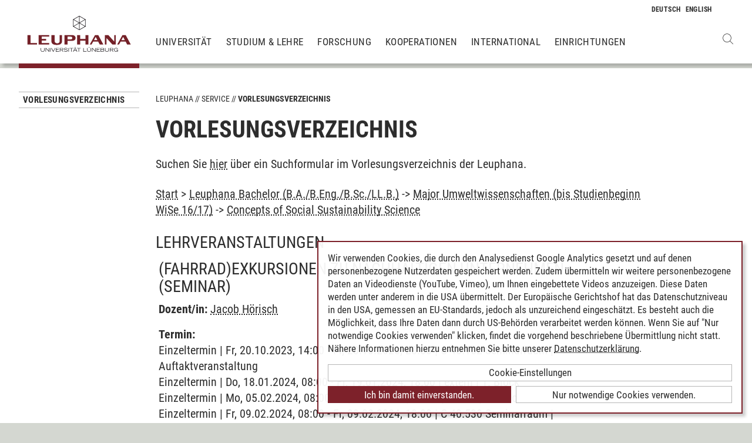

--- FILE ---
content_type: text/html; charset=utf-8
request_url: https://www.leuphana.de/services/vorlesungsverzeichnis.html?mode=veranstaltungsliste&modul_id=54697&gebiet_id=9755
body_size: 6914
content:
        <!DOCTYPE html>
<html lang="de" xml:lang="de" xmlns="http://www.w3.org/1999/xhtml" class="no-js">
<head>

<meta charset="utf-8">
<!-- 
	This website is powered by TYPO3 - inspiring people to share!
	TYPO3 is a free open source Content Management Framework initially created by Kasper Skaarhoj and licensed under GNU/GPL.
	TYPO3 is copyright 1998-2025 of Kasper Skaarhoj. Extensions are copyright of their respective owners.
	Information and contribution at https://typo3.org/
-->



<title>Vorlesungsverzeichnis | Leuphana</title>
<meta name="generator" content="TYPO3 CMS">
<meta name="description" content="Das Veranstaltungs- und Vorlesungsverzeichnis mit allen Lehrveranstaltungen und Seminarangeboten des laufenden Semesters">
<meta name="viewport" content="width=device-width, initial-scale=1.0, user-scalable=yes">
<meta property="og:type" content="website">
<meta property="og:site_name" content="Leuphana Universität Lüneburg">
<meta property="og:locale" content="de">
<meta property="og:url" content="https://www.leuphana.de/services/vorlesungsverzeichnis.html?gebiet_id=7922&amp;mode=veranstaltungsliste&amp;modul_id=42924">
<meta property="og:title" content="Vorlesungsverzeichnis">
<meta name="twitter:card" content="summary">
<meta name="twitter:site" content="@leuphana">
<meta name="google-site-verification" content="NzZwCFeYzS8Z_QFJKxApehcMCJmRwx6zkbrQW_db30E">
<meta name="theme-color" content="#7d212a">
<meta name="title" content="Vorlesungsverzeichnis">


<link rel="stylesheet" href="/_assets/b425a6813c524aae2e265eeca165a48a/assets/main.1764830261.css" media="all">
<link rel="stylesheet" href="/_assets/b425a6813c524aae2e265eeca165a48a/assets/print.1764830261.css" media="print">




<script src="/_assets/2a58d7833cb34b2a67d37f5b750aa297/JavaScript/default_frontend.1751966232.js"></script>
<script src="/_assets/0e7c70039fea6301253968b80474e4ec/JS/jquery-1.8.2.min.1761028307.js"></script>
<script src="/_assets/8286aa04085ae502d65e8479f4c5bb54/JavaScript/Webplayer/embed.1761028306.js"></script>



            <link rel="apple-touch-icon" sizes="180x180" href="/_assets/b425a6813c524aae2e265eeca165a48a/favicons/apple-touch-icon.png">
            <link rel="icon" type="image/png" sizes="32x32" href="/_assets/b425a6813c524aae2e265eeca165a48a/favicons/favicon-32x32.png">
            <link rel="icon" type="image/png" sizes="16x16" href="/_assets/b425a6813c524aae2e265eeca165a48a/favicons/favicon-16x16.png">
            <link rel="manifest" href="/_assets/b425a6813c524aae2e265eeca165a48a/favicons/site.webmanifest" crossorigin="use-credentials">
            <link rel="mask-icon" href="/_assets/b425a6813c524aae2e265eeca165a48a/favicons/safari-pinned-tab.svg" color="#7d212a">

            <link rel="preload" as="font" href="/_assets/b425a6813c524aae2e265eeca165a48a/assets/fonts/leuphana-icons.ba667f8.woff" crossorigin>
            <link rel="preload" as="font" href="/_assets/b425a6813c524aae2e265eeca165a48a/assets/fonts/roboto-condensed-v25-latin-300.woff2" crossorigin>
            <link rel="preload" as="font" href="/_assets/b425a6813c524aae2e265eeca165a48a/assets/fonts/roboto-condensed-v25-latin-700.woff2" crossorigin>
            <link rel="preload" as="font" href="/_assets/b425a6813c524aae2e265eeca165a48a/assets/fonts/roboto-condensed-v25-latin-regular.woff2" crossorigin>
            <meta name="msapplication-config" content="/_assets/b425a6813c524aae2e265eeca165a48a/favicons/browserconfig.xml">            <script type="text/plain" data-type="application/javascript" data-name="googleanalytics" data-src="https://www.googletagmanager.com/gtag/js?id=G-9P977SSXXR"></script>
            <script type="text/plain" data-type="application/javascript" data-name="googleanalytics" >
              window.dataLayer = window.dataLayer || [];
              function gtag(){dataLayer.push(arguments);}
              gtag('js', new Date());

              gtag('config', 'G-9P977SSXXR');
            </script>
<link rel="canonical" href="https://www.leuphana.de/services/vorlesungsverzeichnis.html"/>

<link rel="alternate" hreflang="de-DE" href="https://www.leuphana.de/services/vorlesungsverzeichnis.html"/>
<link rel="alternate" hreflang="en" href="https://www.leuphana.de/en/services/course-schedule.html"/>
<link rel="alternate" hreflang="x-default" href="https://www.leuphana.de/services/vorlesungsverzeichnis.html"/>
<!-- This site is optimized with the Yoast SEO for TYPO3 plugin - https://yoast.com/typo3-extensions-seo/ -->
<script type="application/ld+json">[{"@context":"https:\/\/www.schema.org","@type":"BreadcrumbList","itemListElement":[{"@type":"ListItem","position":1,"item":{"@id":"https:\/\/www.leuphana.de\/","name":"Leuphana"}},{"@type":"ListItem","position":2,"item":{"@id":"https:\/\/www.leuphana.de\/services.html","name":"Service"}},{"@type":"ListItem","position":3,"item":{"@id":"https:\/\/www.leuphana.de\/services\/studierendenservice-1-folder.html","name":"Studierendenservice"}},{"@type":"ListItem","position":4,"item":{"@id":"https:\/\/www.leuphana.de\/services\/vorlesungsverzeichnis.html","name":"Vorlesungsverzeichnis"}}]}]</script>
</head>
<body id="uid6688">
<div class="c-page">
    


<header class="c-header container-fluid" data-nwt-plugin="nwt.stickynav">
    <div class="c-header__brand">
        <a href="/" class="c-header__brand-link" title="Leuphana Universität Lüneburg"><img src="/_assets/b425a6813c524aae2e265eeca165a48a/images/leuphana_logo.svg" width="216" height="78"  class="c-header__brand-logo" alt="Leuphana Universität Lüneburg"  alt="" ></a>
    </div>
    
        <input class="c-header__search-toggle" id="search-toggle" type="checkbox">
    
    <input class="c-header__offcanvas-toggle" id="main-nav-toggle" type="checkbox">
    <div class="c-header__navigation-wrapper">
        <div class="c-header__navigation">
            <nav class="c-navigation c-navigation--main" data-nwt-plugin="nwt.offcanvasnav">
                <ul class="c-navigation__list c-navigation__list--main c-list"><li class="c-navigation__list-item c-list__item"><a href="/universitaet.html" class="c-navigation__list-item-link">Universität</a></li><li class="c-navigation__list-item c-list__item"><a href="/studium.html" class="c-navigation__list-item-link">Studium & Lehre</a></li><li class="c-navigation__list-item c-list__item"><a href="/forschung.html" class="c-navigation__list-item-link">Forschung</a></li><li class="c-navigation__list-item c-list__item"><a href="/kooperationen.html" class="c-navigation__list-item-link">Kooperationen</a></li><li class="c-navigation__list-item c-list__item"><a href="/einrichtungen/international-center.html" class="c-navigation__list-item-link">International</a></li><li class="c-navigation__list-item c-list__item"><a href="/einrichtungen.html" class="c-navigation__list-item-link">Einrichtungen</a></li></ul>
            </nav>
        </div>
    </div>
    
        <div class="c-header__search-wrapper">
            <div class="c-header__search-overlay"></div>
            <div class="c-header__search">
                <button class="c-header__search-close" type="button"></button>
                

<a data-href="/searchform.html" class="c-search__ajaxuri hidden"></a>

        <div id="tx-solr-search" class="c-search" data-nwt-plugin="nwt.search">
            

    <div class="tx-solr-search-form">
        <form method="get" class="c-search__form" id="tx-solr-search-form-pi-results" action="/searchform.html" data-suggest="/suggest.json" data-suggest-header="Top Treffer" accept-charset="utf-8">
            <div class="input-group c-search__form-input-group">
                

                

                <div class="c-search__autocomplete">
                    <input type="text"
                           class="c-search__form-input c-input form-control tx-solr-q js-solr-q tx-solr-suggest tx-solr-suggest-focus"
                           name="tx_solr[q]"
                           value=""
                           autocomplete="off"
                           placeholder="Suchbegriff eingeben..." />
                    <div class="c-search__autocomplete-suggestions"></div>
                </div>
                <select class="c-search__form-select c-input c-input--select form-control" name="tx_solr[filter][]">
                    <option class="c-input__option" value="" placeholder="">
                        Filtern nach
                    </option>
                    <option class="c-input__option" value="type:pages">
                        Seiten
                    </option>
                    <option class="c-input__option" value="type:tt_address">
                        Personen
                    </option>
                    <option class="c-input__option" value="type:sys_file_metadata">
                        Dateien
                    </option>
                    <option class="c-input__option" value="type:tx_news_domain_model_news">
                        Nachrichten
                    </option>
                </select>

                <span class="input-group-btn">
                    <button class="c-search__form-submit c-button tx-solr-submit solr-ajaxified" type="submit">
                        <i class="c-search__form-submit-icon icon-search"></i>
                        <span class="c-search__form-submit-label">Suchen</span>
                    </button>
                </span>
            </div>
        </form>
    </div>

            <div class="c-search__content">
                
                <div class="tx_solr c-search__results">
                    
                    





                </div>
            </div>
        </div>
    







            </div>
        </div>
    
    <div class="c-navigation__wrapper--language ">
        <nav class="c-navigation c-navigation--language">

            
                <ul class="c-navigation__list">

                    
                        <li class="c-navigation__list-item">
                            
                                    
                                            <span>
                                                <abbr class="c-navigation__language" title="Deutsch">
                                                    <span class="c-navigation__language-short">de</span>
                                                </abbr>
                                            </span>
                                        
                                
                        </li>
                    
                        <li class="c-navigation__list-item">
                            
                                    
                                            <a href="/en/services/course-schedule.html" hreflang="en"
                                               class="c-navigation__list-item-link" title="English">

                                                <abbr class="c-navigation__language" title="English">
                                                    <span class="c-navigation__language-short">en</span>
                                                </abbr>
                                            </a>
                                        
                                
                        </li>
                    
                </ul>
            

        </nav>
    </div>
    <div class="c-header__button-group">
        
            <label class="c-header__search-button" for="search-toggle">
                <i class="icon icon-search"></i>
            </label>
        
        <label class="c-header__offcanvas-button" for="main-nav-toggle">
            <span class="c-header__offcanvas-button-inner"></span>
        </label>
    </div>
</header>

    <main class="c-main">
        
    <!--TYPO3SEARCH_begin-->


        
                












        

        <section class="c-section " id="c276728">
            



            <div class="c-section__container-content container-fluid">
                <div class="row">
                    
                            <div class="col-4 col-xl-3 d-none d-lg-block">
                                

<!--TYPO3SEARCH_end-->
<div class="c-navigation__wrapper--subnavigation">
    <ul class="c-navigation__list--subnavigation c-navigation__list c-navigation__list--active" id="nav-subnavigation">

        <li class="c-navigation__list-item c-navigation__list-item--pagetitle">
            <div class="c-navigation__list-item-content">
                <a class="c-navigation__list-item-link" href="/services/vorlesungsverzeichnis.html">Vorlesungsverzeichnis</a>
            </div>
        </li>

        
    </ul>
</div>
<!--TYPO3SEARCH_begin-->

                            </div>
                            <div class="col-16 col-lg-10 col-xl-11">
                                <ul class="c-breadcrumb c-list c-list--unstyled"><li class="c-breadcrumb__item"><a href="/" class="c-breadcrumb__link">Leuphana</a></li><li class="c-breadcrumb__item"><a href="/services.html" class="c-breadcrumb__link">Service</a></li><li class="c-breadcrumb__item c-breadcrumb__item--current">Vorlesungsverzeichnis</li></ul>
                                <h1 class="c-headline">
                                    Vorlesungsverzeichnis
                                </h1>

                                
<div id="c276728" class="frame frame-default frame-type-section_one_col frame-layout-0"></div>


                                
                                    
                                        
<div id="c140698" class="frame frame-default frame-type-text frame-layout-0"><p>Suchen Sie <a href="/services/vorlesungsverzeichnis/suche-im-vorlesungsverzeichnis.html" target="_self">hier</a>&nbsp;über ein Suchformular im Vorlesungsverzeichnis der Leuphana.</p></div>

                                    
                                        
<div id="c106243" class="frame frame-default frame-type-page_php_content_pi1 frame-layout-0">        <style type="text/css">
            .mystudy_field  {padding-left: 30px;}
            .mystudy_veranstaltung {border: 1px #efefef solid; margin-top:10px; margin-bottom:10px; padding:3px; }
            .mystudy_Vname {padding:5px; font-size:16px;}
            .mystudy_Vlehrende {padding:5px;}
            .mystudy_Vlehrende a{text-decoration:none; color:#9D2C36}
            .mystudy_Vtermine {margin-left:50px;}
            .mystudy_typedesc {font-weight:bold;padding-left:0px; padding-top: 5px;}
            .person_bild {float:right;}
            .mystudy_noResults {margin:10px; padding:10px; border: 1px solid #efefef;}

            h3.mystudy { padding-top: 15px; }
            .mystudy_page { overflow: hidden; }
        </style>

        <div class="mystudy_breadcrumb"><a href="/services/vorlesungsverzeichnis.html">Start</a> > 
                                                  <a href="/services/vorlesungsverzeichnis.html?mode=gebietsliste&studiengang_id=1098">Leuphana Bachelor (B.A./B.Eng./B.Sc./LL.B.)</a> ->
                                                  <a href="/services/vorlesungsverzeichnis.html?mode=modulliste&gebiet_id=9755">Major Umweltwissenschaften (bis Studienbeginn WiSe 16/17)</a> ->
                                                  <a href="/services/vorlesungsverzeichnis.html?mode=veranstaltungsliste&modul_id=54697&amp;gebiet_id=9755">Concepts of Social Sustainability Science</a></div><br /><H2>Lehrveranstaltungen</H2><div class="veranstaltung" style="padding: 5px; margin: 5px 0 5px 0; "><H2><span class="titel">(Fahrrad)exkursionen zu nachhaltigen Unternehmen</span> <span class="veranstaltungsart">(Seminar)</span></H2><p><strong>Dozent/in:</strong> <a href="/services/vorlesungsverzeichnis.html?mode=personinfo&person_id=34053">Jacob Hörisch</a></p><p><strong>Termin:<br /></strong> Einzeltermin | Fr, 20.10.2023, 14:00 - Fr, 20.10.2023, 20:00 | C 40.152 Seminarraum | Auftaktveranstaltung<br />Einzeltermin | Do, 18.01.2024, 08:00 - Fr, 19.01.2024, 18:00 | extern | 1. Block<br />Einzeltermin | Mo, 05.02.2024, 08:00 - Di, 06.02.2024, 18:00 | extern | 2. Block<br />Einzeltermin | Fr, 09.02.2024, 08:00 - Fr, 09.02.2024, 18:00 | C 40.530 Seminarraum | Abschlussveranstaltung / Raum f&uuml;r Einzeltermine buchen!<br /></p><ul><li><b><a href="/services/vorlesungsverzeichnis.html?mode=gebietsliste&studiengang_id=1098">Leuphana Bachelor</a></b> - <a href="/services/vorlesungsverzeichnis.html?mode=modulliste&gebiet_id=9740">Major Environmental and Sustainability Studies (bis Studienbeginn WiSe 16/17)</a> - <a href="/services/vorlesungsverzeichnis.html?mode=veranstaltungsliste&modul_id=54697&amp;gebiet_id=9740">Concepts of Social Sustainability Science</a> </li><li><b><a href="/services/vorlesungsverzeichnis.html?mode=gebietsliste&studiengang_id=1098">Leuphana Bachelor</a></b> - <a href="/services/vorlesungsverzeichnis.html?mode=modulliste&gebiet_id=9755">Major Umweltwissenschaften (bis Studienbeginn WiSe 16/17)</a> - <a href="/services/vorlesungsverzeichnis.html?mode=veranstaltungsliste&modul_id=54697&amp;gebiet_id=9755">Concepts of Social Sustainability Science</a> </li><li><b><a href="/services/vorlesungsverzeichnis.html?mode=gebietsliste&studiengang_id=1098">Leuphana Bachelor</a></b> - <a href="/services/vorlesungsverzeichnis.html?mode=modulliste&gebiet_id=9741">Major Global Environmental and Sustainability Studies</a> - <a href="/services/vorlesungsverzeichnis.html?mode=veranstaltungsliste&modul_id=54697&amp;gebiet_id=9741">Concepts of Social Sustainability Science</a> </li><li><b><a href="/services/vorlesungsverzeichnis.html?mode=gebietsliste&studiengang_id=1098">Leuphana Bachelor</a></b> - <a href="/services/vorlesungsverzeichnis.html?mode=modulliste&gebiet_id=9754">Major Umweltwissenschaften (ab Studienbeginn WiSe 17/18)</a> - <a href="/services/vorlesungsverzeichnis.html?mode=veranstaltungsliste&modul_id=54697&amp;gebiet_id=9754">Concepts of Social Sustainability Science</a> </li><li><b><a href="/services/vorlesungsverzeichnis.html?mode=gebietsliste&studiengang_id=1098">Leuphana Bachelor</a></b> - <a href="/services/vorlesungsverzeichnis.html?mode=modulliste&gebiet_id=9739">Major Environmental and Sustainability Studies (ab Studienbeginn WiSe 17/18)</a> - <a href="/services/vorlesungsverzeichnis.html?mode=veranstaltungsliste&modul_id=54697&amp;gebiet_id=9739">Concepts of Social Sustainability Science</a> </li></ul></div><div class="veranstaltung" style="padding: 5px; margin: 5px 0 5px 0; "><H2><span class="titel">Perception and communication of environmental risks: Psychological foundations</span> <span class="veranstaltungsart">(Seminar)</span></H2><p><strong>Dozent/in:</strong> <a href="/services/vorlesungsverzeichnis.html?mode=personinfo&person_id=44097">Astrid Kause</a></p><p><strong>Termin:<br /></strong> wöchentlich | Donnerstag | 12:15 - 13:45 | 16.10.2023 - 02.02.2024 | C 11.307 Seminarraum<br /></p><p><strong>Inhalt:</strong> “Nothing can be said to be certain but death and taxes” wrote Benjamin Franklin just before the French Revolution. This ironic comment expresses that in our everyday lives, we permanently face risks, and associated uncertainties, and often, we do not even notice. But, instead of facing risks or trying to understand their real nature, many people, including experts or politicians, try to avoid risks or even behave in ways that harm themselves or others. Consequently, they may fear what is not really dangerous, but ignore what may actually be harmful. But, democratic systems require that individuals can understand risks, and make informed decisions.
Through the lens of environmental psychology and related disciplines, we will first define what risk and uncertainty are for individuals, and look at theories for conceptualising these. This extends to individual differences in risk perceptions, such as environmental values, political affiliation, or whether people have directly experienced floods, extreme heat or other environmental hazards. Second, we will study how risks are communicated, namely how numbers, pictures and words shape risk perceptions. With this background, we’ll finally discuss why and how psychological research on risk perception and communication can help building a society which is capable to deal with environmental risks.
The seminar will include topical sessions with student-led discussions, break-out groups and short presentations. Learning goals are a solid understanding of mechanisms of risk perception and communication, and of the methods used by psychologists and scientists from related disciplines for studying these. This will include 1) reading and interpreting scientific evidence and presenting it to others 2) applying this scientific evidence to practice, 3) developing one’s own research idea and refining it over the course of the seminar 4) discussing the broader societal relevance of transparent and clear risk communications.</p><ul><li><b><a href="/services/vorlesungsverzeichnis.html?mode=gebietsliste&studiengang_id=1098">Leuphana Bachelor</a></b> - <a href="/services/vorlesungsverzeichnis.html?mode=modulliste&gebiet_id=9740">Major Environmental and Sustainability Studies (bis Studienbeginn WiSe 16/17)</a> - <a href="/services/vorlesungsverzeichnis.html?mode=veranstaltungsliste&modul_id=54697&amp;gebiet_id=9740">Concepts of Social Sustainability Science</a> </li><li><b><a href="/services/vorlesungsverzeichnis.html?mode=gebietsliste&studiengang_id=1098">Leuphana Bachelor</a></b> - <a href="/services/vorlesungsverzeichnis.html?mode=modulliste&gebiet_id=9755">Major Umweltwissenschaften (bis Studienbeginn WiSe 16/17)</a> - <a href="/services/vorlesungsverzeichnis.html?mode=veranstaltungsliste&modul_id=54697&amp;gebiet_id=9755">Concepts of Social Sustainability Science</a> </li><li><b><a href="/services/vorlesungsverzeichnis.html?mode=gebietsliste&studiengang_id=1098">Leuphana Bachelor</a></b> - <a href="/services/vorlesungsverzeichnis.html?mode=modulliste&gebiet_id=9741">Major Global Environmental and Sustainability Studies</a> - <a href="/services/vorlesungsverzeichnis.html?mode=veranstaltungsliste&modul_id=54697&amp;gebiet_id=9741">Concepts of Social Sustainability Science</a> </li><li><b><a href="/services/vorlesungsverzeichnis.html?mode=gebietsliste&studiengang_id=1098">Leuphana Bachelor</a></b> - <a href="/services/vorlesungsverzeichnis.html?mode=modulliste&gebiet_id=9754">Major Umweltwissenschaften (ab Studienbeginn WiSe 17/18)</a> - <a href="/services/vorlesungsverzeichnis.html?mode=veranstaltungsliste&modul_id=54697&amp;gebiet_id=9754">Concepts of Social Sustainability Science</a> </li><li><b><a href="/services/vorlesungsverzeichnis.html?mode=gebietsliste&studiengang_id=1098">Leuphana Bachelor</a></b> - <a href="/services/vorlesungsverzeichnis.html?mode=modulliste&gebiet_id=9739">Major Environmental and Sustainability Studies (ab Studienbeginn WiSe 17/18)</a> - <a href="/services/vorlesungsverzeichnis.html?mode=veranstaltungsliste&modul_id=54697&amp;gebiet_id=9739">Concepts of Social Sustainability Science</a> </li></ul></div><?</div>

                                    
                                
                            </div>
                        
                </div>
            </div>
        </section>
    

            
    



<!--TYPO3SEARCH_end-->

    </main>
    



        
    

<footer class="c-footer">
    <div class="c-section c-section--author">
        <div class="c-section__container">
            <div class="c-section__container-content container-fluid">
                <div class="row">
                    <div class="c-footer__author-container col-16 col-lg-12 col-xl-9 offset-lg-4 offset-xl-3" itemscope="author" itemtype="https://schema.org/WebPage">
                        
                            <span class="c-footer__author-name" itemprop="name">
                                
                                        <span itemprop="author" itemscope="" itemtype="https://schema.org/Person">
                                            Timo Leder
                                        </span>
                                    
                            </span>
                            &nbsp;/&nbsp;
                        
                        <time class="c-footer__author-date" itemprop="dateModified">30.06.2024</time>
                    </div>
                </div>
            </div>
        </div>
        <div class="c-section__container collapse" id="contact-author">
            <div class="c-section__container-content container-fluid">
                <div class="col-16 col-md-12 col-lg-10 col-xl-8 col-xl-9 offset-lg-4 offset-xl-3">
                    <div class="c-contact-form c-contact-form--loading"></div>
                </div>
            </div>
        </div>
    </div>
    <div class="c-footer__lower">
        <div class="container-fluid">
            <div class="row">
                <div class="c-footer__navigation col-8 col-lg-9 col-xl-9 offset-lg-4 offset-xl-3">
                    <ul class="c-footer__link-list c-footer__link-list--navigation c-list c-list--unstyled"><li class="c-footer__link-list-item"><a href="/kontakt.html" class="c-footer__link-list-link">Kontakt</a></li><li class="c-footer__link-list-item"><a href="/universitaet/jobs-und-karriere.html" class="c-footer__link-list-link">Leuphana als Arbeitgeber</a></li><li class="c-footer__link-list-item"><a href="/intranet.html" class="c-footer__link-list-link">INTRANET</a></li><li class="c-footer__link-list-item"><a href="/impressum.html" class="c-footer__link-list-link">Impressum</a></li><li class="c-footer__link-list-item"><a href="/datenschutz.html" class="c-footer__link-list-link">Datenschutz</a></li><li class="c-footer__link-list-item"><a href="/barrierefreiheit.html" class="c-footer__link-list-link">Barrierefreiheit</a></li><li class="c-footer__link-list-item"><a class="c-footer__link-list-link" href="" onClick="klaro.show();return false;">Cookie-Einstellungen</a></li></ul>
                </div>
                <div class="c-footer__social-media col-8 col-lg-3">
                    <ul class="c-footer__link-list c-footer__link-list--social-media c-list c-list--unstyled"><li class="c-footer__link-list-item"><a href="https://facebook.com/leuphana" target="_blank" class="c-hexagon-button c-hexagon-button--facebook-f" rel="noreferrer" title="zum Facebook Profil der Leuphana"><svg class="c-hexagon-button__svg" viewBox="0 0 97 97" xmlns="http://www.w3.org/2000/svg" fill-rule="evenodd" clip-rule="evenodd" stroke-linejoin="round" stroke-miterlimit="2"><path class="c-hexagon-button__svg-inner" d="M48.395 3.473l38.9 22.463v44.917l-38.9 22.463L9.49 70.853V25.936L48.395 3.473z" fill="#949b8b"></path><path class="c-hexagon-button__svg-outer" d="M90.303 24.177v48.388l-41.908 24.2-41.912-24.2V24.177l41.912-24.2c13.97 8.07 27.941 16.13 41.908 24.2zM9.608 25.979v44.784l38.787 22.398 38.79-22.398V25.98L48.396 3.58C35.466 11.043 22.537 18.517 9.608 25.979z" fill="#fff"></path></svg></a></li><li class="c-footer__link-list-item"><a href="https://twitter.com/leuphana" target="_blank" class="c-hexagon-button c-hexagon-button--twitter-x" rel="noreferrer" title="zum Twitter Profil der Leuphana"><svg class="c-hexagon-button__svg" viewBox="0 0 97 97" xmlns="http://www.w3.org/2000/svg" fill-rule="evenodd" clip-rule="evenodd" stroke-linejoin="round" stroke-miterlimit="2"><path class="c-hexagon-button__svg-inner" d="M48.395 3.473l38.9 22.463v44.917l-38.9 22.463L9.49 70.853V25.936L48.395 3.473z" fill="#949b8b"></path><path class="c-hexagon-button__svg-outer" d="M90.303 24.177v48.388l-41.908 24.2-41.912-24.2V24.177l41.912-24.2c13.97 8.07 27.941 16.13 41.908 24.2zM9.608 25.979v44.784l38.787 22.398 38.79-22.398V25.98L48.396 3.58C35.466 11.043 22.537 18.517 9.608 25.979z" fill="#fff"></path></svg></a></li><li class="c-footer__link-list-item"><a href="https://youtube.com/leuphana" target="_blank" class="c-hexagon-button c-hexagon-button--youtube" rel="noreferrer" title="zum Youtube Profil der Leuphana"><svg class="c-hexagon-button__svg" viewBox="0 0 97 97" xmlns="http://www.w3.org/2000/svg" fill-rule="evenodd" clip-rule="evenodd" stroke-linejoin="round" stroke-miterlimit="2"><path class="c-hexagon-button__svg-inner" d="M48.395 3.473l38.9 22.463v44.917l-38.9 22.463L9.49 70.853V25.936L48.395 3.473z" fill="#949b8b"></path><path class="c-hexagon-button__svg-outer" d="M90.303 24.177v48.388l-41.908 24.2-41.912-24.2V24.177l41.912-24.2c13.97 8.07 27.941 16.13 41.908 24.2zM9.608 25.979v44.784l38.787 22.398 38.79-22.398V25.98L48.396 3.58C35.466 11.043 22.537 18.517 9.608 25.979z" fill="#fff"></path></svg></a></li><li class="c-footer__link-list-item"><a href="https://instagram.com/leuphana/" target="_blank" class="c-hexagon-button c-hexagon-button--instagram" rel="noreferrer" title="zum Instagram Profil der Leuphana"><svg class="c-hexagon-button__svg" viewBox="0 0 97 97" xmlns="http://www.w3.org/2000/svg" fill-rule="evenodd" clip-rule="evenodd" stroke-linejoin="round" stroke-miterlimit="2"><path class="c-hexagon-button__svg-inner" d="M48.395 3.473l38.9 22.463v44.917l-38.9 22.463L9.49 70.853V25.936L48.395 3.473z" fill="#949b8b"></path><path class="c-hexagon-button__svg-outer" d="M90.303 24.177v48.388l-41.908 24.2-41.912-24.2V24.177l41.912-24.2c13.97 8.07 27.941 16.13 41.908 24.2zM9.608 25.979v44.784l38.787 22.398 38.79-22.398V25.98L48.396 3.58C35.466 11.043 22.537 18.517 9.608 25.979z" fill="#fff"></path></svg></a></li><li class="c-footer__link-list-item"><a href="https://linkedin.com/school/600057?pathWildcard=600057" target="_blank" class="c-hexagon-button c-hexagon-button--linkedin-in" rel="noreferrer" title="zum LinkedIn Profil der Leuphana"><svg class="c-hexagon-button__svg" viewBox="0 0 97 97" xmlns="http://www.w3.org/2000/svg" fill-rule="evenodd" clip-rule="evenodd" stroke-linejoin="round" stroke-miterlimit="2"><path class="c-hexagon-button__svg-inner" d="M48.395 3.473l38.9 22.463v44.917l-38.9 22.463L9.49 70.853V25.936L48.395 3.473z" fill="#949b8b"></path><path class="c-hexagon-button__svg-outer" d="M90.303 24.177v48.388l-41.908 24.2-41.912-24.2V24.177l41.912-24.2c13.97 8.07 27.941 16.13 41.908 24.2zM9.608 25.979v44.784l38.787 22.398 38.79-22.398V25.98L48.396 3.58C35.466 11.043 22.537 18.517 9.608 25.979z" fill="#fff"></path></svg></a></li></ul>
                </div>
            </div>
        </div>
    </div>
</footer>

    <div id="cookieconsent"></div>
</div>

<script src="/_assets/9e4984e47b612b2f10473c253ab7b793/js/main.1761825862.js"></script>
<script src="/_assets/b425a6813c524aae2e265eeca165a48a/assets/footer.1764830261.js" defer="defer"></script>
<script src="/fileadmin/cookiebanner/config.1673617913.js" defer="defer"></script>
<script src="/_assets/b425a6813c524aae2e265eeca165a48a/assets/klaro-0.7.18.1764830261.js" defer="defer"></script>
<script src="/_assets/948410ace0dfa9ad00627133d9ca8a23/JavaScript/Powermail/Form.min.1753167604.js" defer="defer"></script>



</body>
</html>

--- FILE ---
content_type: application/javascript; charset=utf-8
request_url: https://www.leuphana.de/fileadmin/cookiebanner/config.1673617913.js
body_size: 3353
content:
let klaroConfig = {

	// DON'T CHANGE THE ELEMENT ID //
	elementID: 'cookieconsent',
	cookieName: 'klaro',
	cookieExpiresAfterDays: 365,
	default: false,
	mustConsent: false,
	lang: 'de',
	acceptAll: true,
	groupByPurpose: false,
	disablePoweredBy: true,

	// BEGIN - TRANSLATIONS //

	translations: {

		// BEGIN - TRANSLATIONS [DE] //

		de: {
			privacyPolicyUrl: '/datenschutz.html',
			contextualConsent: {
				description: "Möchten Sie von {title} bereitgestellte externe Inhalte laden? Nähere Informationen hierzu entnehmen Sie bitte den Cookie-Einstellungen."
			},

			// BEGIN - NOTICE TRANSLATIONS //

			consentNotice: {
				changeDescription: "Es gab Änderungen seit Ihrem letzten Besuch, bitte aktualisieren Sie Ihre Auswahl.",
				description: "Wir verwenden Cookies, die durch den Analysedienst Google Analytics gesetzt und auf denen personenbezogene Nutzerdaten gespeichert werden. Zudem übermitteln wir weitere personenbezogene Daten an Videodienste (YouTube, Vimeo), um Ihnen eingebettete Videos anzuzeigen. Diese Daten werden unter anderem in die USA übermittelt. Der Europäische Gerichtshof hat das Datenschutzniveau in den USA, gemessen an EU-Standards, jedoch als unzureichend eingeschätzt. Es besteht auch die Möglichkeit, dass Ihre Daten dann durch US-Behörden verarbeitet werden können. Wenn Sie auf \"Nur notwendige Cookies verwenden\" klicken, findet die vorgehend beschriebene Übermittlung nicht statt. Nähere Informationen hierzu entnehmen Sie bitte unserer {privacyPolicy}.",
				learnMore: "Cookie-Einstellungen"
			},
			ok: "Ich bin damit einverstanden.",
			decline: "Nur notwendige Cookies verwenden.",

			// END - NOTICE TRANSLATIONS //

			// BEGIN - MODAL TRANSLATIONS //

			consentModal: {
				title: 'Cookie-Einstellungen',
				description: 'Hier finden Sie eine Einstellungs-Übersicht über alle verwendeten Cookies und Dienste. Sie können Ihre Zustimmung zu nicht technisch-notwendigen Cookies erteilen oder ablehnen. Bei Zustimmung können weitere personenbezogene Daten in den USA übermittelt werden. Der Europäische Gerichtshof hat das Datenschutzniveau in den USA, gemessen an EU-Standards, jedoch als unzureichend eingeschätzt. Es besteht auch die Möglichkeit, dass Ihre Daten dann durch US-Behörden verarbeitet werden können.',
				privacyPolicy: {
					name: "Datenschutzerklärung",
					text: "Um mehr zu erfahren, lesen Sie bitte unsere {privacyPolicy}."
				}
			},

			save: "Speichern",
			close: "Speichern",
			app: {
				disableAll: {
					title: "Alle Anwendungen aktivieren/deaktivieren",
					description: "Nutzen Sie diesen Schalter um alle Apps zu aktivieren/deaktivieren."
				},
				optOut: {
					title: "(Opt-Out)",
					description: "Diese Anwendung wird standardmässig geladen (aber Sie können sie deaktivieren)"
				},
				required: {
					title: "(immer notwendig)",
					description: "Diese Anwendung wird immer benötigt"
				},
				purposes: "Zwecke",
				purpose: "Zweck"
			},

			poweredBy: "",

			// END - MODAL TRANSLATIONS //


			// BEGIN - CATEGORY TRANSLATIONS //

			purposes: {
				analytics: 'Anonyme Besucher-Statistiken',
				security: 'Sicherheit',
				livechat: 'Live Chat',
				advertising: 'Werbunganzeigen',
				styling: 'Styling',
				payment: 'Zahlungsmethoden',
				shop: 'Shopsystem',
				newsletter: "Newsletter",
				cookieconsent: "Cookie-Management",
				video: "Eingebettete Videos"
			},

			// END - CATEGORY TRANSLATIONS //


			// BEGIN - GLOBAL TRANSLATIONS FOR PRIVACY POLICY //

			policyContent: {
				name: "Name",
				provider: "Anbieter",
				purpose: "Zweck",
				cookies: {
					name: "Cookie-Name",
					expiration: "Laufzeit"
				}
			},

			// END - GLOBAL TRANSLATIONS FOR PRIVACY POLICY //


			// BEGIN - APP TRANSLATIONS FOR PRIVACY POLICY //

			googleanalytics: {
				description: 'Der Dienst Google Analytics dient zur Analyse des Nutzungsverhaltens und der Verbesserung unseres Internetauftritts. Bei Zustimmung werden weitere personenbezogene Daten unter anderem an Google in den USA übermittelt.',
				policyContent: {
					name: "Google Analytics",
					provider: "Google Ireland Limited",
					purpose: "Cookie für Website-Analysen. Erzeugt statistische anonymisierte Daten darüber, wie der Besucher die Website nutzt.",
					cookies: [
						{
							name: "_ga",
							expiration: "2 Jahre"
						},
                        			{
                            				name:'_ga_9P977SSXXR',
                            				expiration: "2 Jahre"
                        			},
						{
							name: "_gid",
							expiration: "24 Stunden"
						},
						{
							name: "_gat",
							expiration: "1 Minute"
						}
					]
				}
			},
			youtube: {
				description: 'Bei Zustimmung werden von Google Cookies gesetzt und weitere personenbezogene Daten unter anderem an Google in den USA übermittelt, um Ihnen eingebettete Videos anzuzeigen.',
			},
			vimeo: {
				description: 'Bei Zustimmung werden weitere personenbezogene Daten an Vimeo in den USA übermittelt, um Ihnen eingebettete Videos anzuzeigen.',
			},
			klaro: {
				description: 'Dient der Speicherung deiner Cookie-Einstellungen',
				policyContent: {
					name: "Klaro!",
					provider: "Keine Übermittlung an Drittanbieter",
					purpose: "Cookie zur Speicherung der Cookie-Einstellungen des Nutzers.",
					cookies: [
						{
							name: "klaro",
							expiration: "365 Tage"
						}
					]
				}
			},

			// END - BLOCK APP TRANSLATIONS FOR PRIVACY POLICY //

		},

		// END - TRANSLATION [DE] //

		// BEGIN - TRANSLATIONS [EN] //

		en: {
			privacyPolicyUrl: '/en/privacy-policy.html',
			contextualConsent: {
				description: "Do you want to load external content supplied by {title}? For more information, please refer to the cookie settings. "
			},

			// BEGIN - EN NOTICE TRANSLATIONS //

			consentNotice: {
				changeDescription: "There have been changes since your last visit, please update your selection.",
				description: "We use cookies that are used by the analytics service Google Analytics which store personal user data. In addition, we transmit further personal data to video services (YouTube, Vimeo) in order to show you embedded videos. This data is transmitted to the USA, among other countries. However, the European Court of Justice has deemed the level of data protection in the USA, measured against EU standards, to be insufficient. There is also the possibility that your data may then be processed by US authorities. If you click on \"Use only necessary cookies\", the transmission described above will not take place. For more information, please refer to our {privacyPolicy}.",
				learnMore: "Cookie settings"
			},
			ok: "I agree",
			decline: "Allow only necessary cookies",

			// END - EN NOTICE TRANSLATIONS //


			// BEGIN - EN MODAL TRANSLATIONS //

			consentModal: {
				title: 'Cookie settings',
				description: 'Here you will find a settings overview of all cookies and services used. You can give or refuse your consent to cookies that are not technically necessary. If you give your consent, further personal data may be transferred to the USA. However, the European Court of Justice has deemed the level of data protection in the USA, measured against EU standards, to be insufficient. There is also the possibility that your data may then be processed by US authorities.',
				privacyPolicy: {
					name: "Privacy policy",
					text: "To learn more, please read our {privacyPolicy}."
				}
			},

			save: "Save",
			close: "Save",
			app: {
				disableAll: {
					title: "Activate/deactivate all applications",
					description: "Use this switch to activate/deactivate all apps."
				},
				optOut: {
					title: "(Opt-Out)",
					description: "This application is loaded by default (but you can disable it)"
				},
				required: {
					title: "(Always necessary)",
					description: "This application is always needed"
				},
				purposes: "Purposes",
				purpose: "Purpose"
			},

			poweredBy: "",

			// END - EN MODAL TRANSLATIONS //


			// BEGIN - DE CATEGORY TRANSLATIONS //

			purposes: {
				analytics: 'Anonymous visitor statistics',
				security: 'Security',
				livechat: 'Live Chat',
				advertising: 'Advertising',
				styling: 'Styling',
				payment: 'Payment',
				shop: 'Shopsystem',
				newsletter: "Newsletter",
				cookieconsent: "Consent-Management",
				video: "Embedded videos",
				podcast: "Podcasts"
			},

			// END - CATEGORY TRANSLATIONS //


			// BEGIN - GLOBAL TRANSLATIONS FOR PRIVACY POLICY //

			policyContent: {
				name: "Name",
				provider: "Anbieter",
				purpose: "Zweck",
				cookies: {
					name: "Cookie-Name",
					expiration: "Laufzeit"
				}
			},

			// END - GLOBAL TRANSLATIONS FOR PRIVACY POLICY //


			// BEGIN - DE APP TRANSLATIONS FOR PRIVACY POLICY //

			googleanalytics: {
				description: 'The Google Analytics service is used to analyze user behavior and improve our website. With consent, further personal data is transmitted to Google in the USA, among others.',
				policyContent: {
					name: "Google Analytics",
					provider: "Google Ireland Limited",
					purpose: "Anonymous visitor statistics",
					cookies: [
						{
							name: "_ga",
							expiration: "2 Years"
						},
                        			{
                            				name:'_ga_9P977SSXXR',
                            				expiration: "2 Jahre"
                        			},
						{
							name: "_gid",
							expiration: "24 Hours"
						},
						{
							name: "_gat",
							expiration: "1 Minute"
						}
					]
				}
			},
			youtube: {
				description: 'If you give your consent, Google will set cookies and transmit further personal data to Google in the USA, among others, in order to display embedded videos to you.',
			},
			vimeo: {
				description: 'Upon consent, further personal data will be transmitted to Vimeo in the USA in order to display embedded videos to you.',
			},
			klaro: {
				description: 'Used to save your cookie settings',
				policyContent: {
					name: "Klaro!",
					provider: "No transmission to third parties",
					purpose: "Cookie used to store the user's cookie settings.",
					cookies: [
						{
							name: "klaro",
							expiration: "365 Days"
						}
					]
				}
			},

			// END - BLOCK APP TRANSLATIONS FOR PRIVACY POLICY //

		},

		// END - TRANSLATION [EN] //

	},

	// END - TRANSLATIONS //


	// BEGIN - APP DATA //
	services: [
		{
			name: 'googleanalytics',
			title: 'Google Analytics',
			purposes: ['analytics'],
			cookies: [
				[/^_ga.*$/i, '/', '.leuphana.de'],
				['_gid', '/', '.leuphana.de'],
				[/^_dc_gtm.*$/i, '/', '.leuphana.de'],
			],
			// callback: function (consent, app) {
			//   // This is an example callback function.
			//   console.log(
			//     'User consent for app ' + app.name + ': consent=' + consent
			//   )
			// },
			default: false,
			required: false
		},
		{
			name: 'youtube',
			title: 'YouTube',
			purposes: ['video'],
			default: false,
			required: false,
		},
		{
			name: 'vimeo',
			title: 'Vimeo',
			purposes: ['video'],
			default: false,
			required: false
		},
		{
			name: 'klaro',
			title: 'Klaro!',
			purposes: ['cookieconsent'],
			required: true,
		}
	],

	// END - APP DATA //
};


// USE SITE LANGUAGE IF TRANSLATION EXISTS //

const currentSiteLang = document.querySelector('html').getAttribute('lang');

if (klaroConfig.translations[currentSiteLang]) {
	klaroConfig.lang = currentSiteLang;
}


(function (window) {
	window.klaroConfig = klaroConfig;
})(window);
